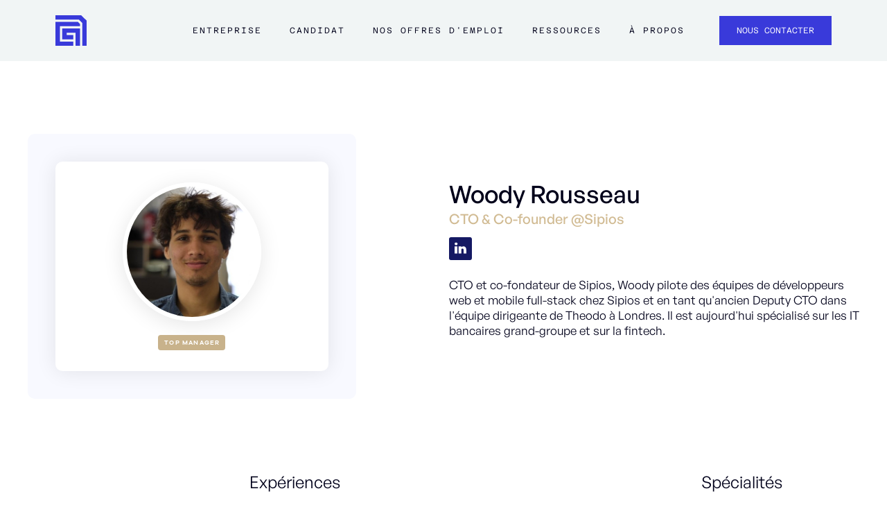

--- FILE ---
content_type: text/html
request_url: https://www.avizio.fr/expert/woody-rousseau
body_size: 12370
content:
<!DOCTYPE html><!-- Last Published: Wed Jan 14 2026 10:33:38 GMT+0000 (Coordinated Universal Time) --><html data-wf-domain="www.avizio.fr" data-wf-page="659587140b68270dfba36cf9" data-wf-site="5c6ab1fd3ca6bd1a9a37ae9a" lang="fr" data-wf-collection="659587140b68270dfba36c04" data-wf-item-slug="woody-rousseau"><head><meta charset="utf-8"/><title>Réseau Avizio | Woody Rousseau - CTO &amp; Co-founder @Sipios</title><meta content="Woody Rousseau (CTO &amp; Co-founder @Sipios) nous accompagne dans notre démarche de recrutement par recommandation pour startups et entreprises de la tech et du digital." name="description"/><meta content="Réseau Avizio | Woody Rousseau - CTO &amp; Co-founder @Sipios" property="og:title"/><meta content="Woody Rousseau (CTO &amp; Co-founder @Sipios) nous accompagne dans notre démarche de recrutement par recommandation pour startups et entreprises de la tech et du digital." property="og:description"/><meta content="https://cdn.prod.website-files.com/5c6ab1fe3ca6bd217e37aea8/5d8c6f24c968675a07835240_woody-rousseau.jpeg" property="og:image"/><meta content="Réseau Avizio | Woody Rousseau - CTO &amp; Co-founder @Sipios" property="twitter:title"/><meta content="Woody Rousseau (CTO &amp; Co-founder @Sipios) nous accompagne dans notre démarche de recrutement par recommandation pour startups et entreprises de la tech et du digital." property="twitter:description"/><meta content="https://cdn.prod.website-files.com/5c6ab1fe3ca6bd217e37aea8/5d8c6f24c968675a07835240_woody-rousseau.jpeg" property="twitter:image"/><meta property="og:type" content="website"/><meta content="summary_large_image" name="twitter:card"/><meta content="width=device-width, initial-scale=1" name="viewport"/><meta content="EUaqF47MjxAobcfeCx7mRNrGWhUKr8IU-wJ4bHTNW60" name="google-site-verification"/><link href="https://cdn.prod.website-files.com/5c6ab1fd3ca6bd1a9a37ae9a/css/avizio.webflow.shared.2ed0bb54f.min.css" rel="stylesheet" type="text/css" integrity="sha384-LtC7VP5g19tYIdpopIKTEqFHEY0TjJOmfso/cUsIDpt+gbTKwJ/p76prJkJapK8q" crossorigin="anonymous"/><link href="https://fonts.googleapis.com" rel="preconnect"/><link href="https://fonts.gstatic.com" rel="preconnect" crossorigin="anonymous"/><script src="https://ajax.googleapis.com/ajax/libs/webfont/1.6.26/webfont.js" type="text/javascript"></script><script type="text/javascript">WebFont.load({  google: {    families: ["Oswald:200,300,400,500,600,700"]  }});</script><script type="text/javascript">!function(o,c){var n=c.documentElement,t=" w-mod-";n.className+=t+"js",("ontouchstart"in o||o.DocumentTouch&&c instanceof DocumentTouch)&&(n.className+=t+"touch")}(window,document);</script><link href="https://cdn.prod.website-files.com/5c6ab1fd3ca6bd1a9a37ae9a/66544fd96a10b64922b87c2a_favicon-avizio.png" rel="shortcut icon" type="image/x-icon"/><link href="https://cdn.prod.website-files.com/5c6ab1fd3ca6bd1a9a37ae9a/66544fdd43297b054de51cee_webclip-avizio.png" rel="apple-touch-icon"/><script async="" src="https://www.googletagmanager.com/gtag/js?id=UA-137180040-1"></script><script type="text/javascript">window.dataLayer = window.dataLayer || [];function gtag(){dataLayer.push(arguments);}gtag('js', new Date());gtag('config', 'UA-137180040-1', {'anonymize_ip': false, 'optimize_id': 'GTM-KHV7N2M'});</script><script
  defer
  data-website-id="68419cc66606819f239e5f7a"
  data-domain="www.avizio.fr"
  src="https://datafa.st/js/script.js">
</script><link rel="canonical" href="https://www.avizio.fr/expert/woody-rousseau"/>
<link rel="alternate" hreflang="fr" href="https://www.avizio.fr/expert/woody-rousseau"/>
<link rel="alternate" hreflang="x-default" href="https://www.avizio.fr/expert/woody-rousseau"/>
<link rel="dns-prefetch" href="//www.google.com"/>

<META NAME="Robots" CONTENT="index, follow"/>
<META NAME="Identifier-URL" CONTENT="https://www.avizio.fr/expert/woody-rousseau"/>
<META NAME="subject" CONTENT="Expert Avizio | Woody Rousseau - CTO &amp; Co-founder @Sipios"/>
<META NAME="Keywords" LANG="fr" CONTENT="recrutement Woody Rousseau, Woody Rousseau,CTO &amp; Co-founder @Sipios"/>
<META NAME="abstract" CONTENT="Woody Rousseau (CTO &amp; Co-founder @Sipios) nous accompagne dans notre démarche de recrutement par recommandation pour startups et entreprises de la tech et du digital.
"/>
<META NAME="Classification" CONTENT="Business"/>
<META NAME="Author" LANG="fr" CONTENT="Avizio"/>
<META NAME="Publisher" LANG="fr" CONTENT="Avizio"/>
<META NAME="Reply-to" LANG="fr" CONTENT="hello@aviz.io"/>
<META NAME="CopyRight" CONTENT="© Avizio - 2020"/>
<META NAME="Audience" CONTENT="All"/>
<META NAME="Rating" CONTENT="5/5"/>
<META NAME="Distribution" CONTENT="Global"/>

<META http-equiv="Content-Language" CONTENT="fr-FR"/>
<META http-equiv="Content-Type" CONTENT="text/html; charset=UTF-8"/>
<META http-equiv="expires" CONTENT="0"/>
<META http-equiv="Pragma" CONTENT="no-cache"/>
<META http-equiv="VW96.OBJECTTYPE" CONTENT="Document"/>


<META NAME="twitter:title" CONTENT="Profil d'expert | Woody Rousseau peut vous aider à évaluer votre candidat !"/>
<META NAME="twitter:description" CONTENT="Woody Rousseau (CTO &amp; Co-founder @Sipios) nous accompagne dans notre démarche de recrutement par recommandation pour startups et entreprises de la tech et du digital."/>
<META NAME="twitter:image" CONTENT="https://cdn.prod.website-files.com/5c6ab1fe3ca6bd217e37aea8/5d8c6f24c968675a07835240_woody-rousseau.jpeg"/>
<META NAME="twitter:label1" CONTENT="Profil Avizio | Woody Rousseau"/>
<META NAME="twitter:data1" CONTENT="avizio.fr/expert/woody-rousseau"/>
<META NAME="twitter:label2" CONTENT="Evaluez les compétences d'un candidat"/>
<META NAME="twitter:data2" CONTENT="avizio.fr/go/evaluation"/></head><body><div data-collapse="tiny" data-animation="default" data-duration="0" data-easing="ease" data-easing2="ease" role="banner" class="navigation-wrapper w-nav"><div class="nav-bar-wrapper"><div class="nav-bar-container"><a href="/" class="nav-bar-logo w-nav-brand"><div class="logo-component"><img src="https://cdn.prod.website-files.com/5c6ab1fd3ca6bd1a9a37ae9a/659530cb2549365bc57dd308_Avizio-logo-icon.svg" loading="lazy" alt="Untitled UI logotext" class="logo-icone-img"/></div></a><nav role="navigation" class="nav-bar-menu w-nav-menu"><div class="nav-bar-menu-container marge-left"><div class="nav-bar-dropdown-div"><div data-hover="true" data-delay="0" class="w-dropdown"><div class="nav-bar-dropdown-action w-dropdown-toggle"><div data-w-id="fe1dbd50-79cf-1877-90ba-6e52ecdfb339" class="nav-bar-menu-secondary-button bold-mobile"><a href="#" data-w-id="fe1dbd50-79cf-1877-90ba-6e52ecdfb33a" class="nav-bar-text-link">Entreprise</a><div class="underline-animated"></div></div></div><nav class="nav-bar-dropdown-list width-17rem w-dropdown-list"><div class="nav-bar-dropdown-wrapper"><div id="CTA-je-recrute" class="nav-bar-dropdown-button w-node-fe1dbd50-79cf-1877-90ba-6e52ecdfb33f-a0b2073e"><div class="nav-bar-menu-button marge-out"><a href="/recrutement" class="nav-bar-text-link hover-purple">Je recrute en CDI</a><div class="animated-underline"></div></div></div><div id="CTA-je-recrute" class="nav-bar-dropdown-button w-node-c3e48833-9d79-c5b5-5fd9-408039364735-a0b2073e"><div class="nav-bar-menu-button marge-out"><a href="/entreprise-je-recrute-en-freelance" class="nav-bar-text-link hover-purple">Je recrute en FREELANCE</a><div class="animated-underline"></div></div></div><div id="w-node-fe1dbd50-79cf-1877-90ba-6e52ecdfb349-a0b2073e" class="nav-bar-dropdown-button"><div class="nav-bar-menu-button marge-out"><a href="/stories" id="CTA-temoignage-clients" class="nav-bar-text-link hover-purple">témoignages clients</a><div class="animated-underline"></div></div></div><div id="w-node-fe1dbd50-79cf-1877-90ba-6e52ecdfb344-a0b2073e" class="nav-bar-dropdown-button"><div class="nav-bar-menu-button marge-out"><a href="/evaluation-hard-skills" id="CTA-evaluer-mes-candidats" class="nav-bar-text-link hover-purple">évaluer mes candidats</a><div class="animated-underline"></div></div></div></div></nav></div></div><div class="nav-bar-dropdown-div"><div data-hover="true" data-delay="0" class="dropdown-2 w-dropdown"><div class="nav-bar-dropdown-action w-dropdown-toggle"><div data-w-id="356b3bbc-2fb2-c0cc-c2ef-619ea0b20769" class="nav-bar-menu-secondary-button"><a data-w-id="356b3bbc-2fb2-c0cc-c2ef-619ea0b2076a" href="#" class="nav-bar-text-link">Candidat</a><div class="underline-animated"></div></div></div><nav class="nav-bar-dropdown-list w-dropdown-list"><div class="nav-bar-dropdown-wrapper"><div id="w-node-_356b3bbc-2fb2-c0cc-c2ef-619ea0b2076f-a0b2073e" class="nav-bar-dropdown-button"><div class="nav-bar-menu-button marge-out"><a href="/talents" id="CTA-je-cherche-un-job" class="nav-bar-text-link hover-purple">je cherche un job EN CDI</a><div class="animated-underline"></div></div></div><div id="w-node-_8913c67f-7185-6bf8-1961-a2c0d1dbb08d-a0b2073e" class="nav-bar-dropdown-button"><div class="nav-bar-menu-button marge-out"><a href="/candidat-je-cherche-un-job-en-freelance" id="CTA-je-cherche-un-job" class="nav-bar-text-link hover-purple">je cherche un job EN FREELANCE</a><div class="animated-underline"></div></div></div><div id="w-node-a803bd46-b561-726a-c5e1-81faf4a28cb3-a0b2073e" class="nav-bar-dropdown-button"><div class="nav-bar-menu-button marge-out"><a href="/histoires-de-talents-avizio" class="nav-bar-text-link hover-purple">Histoire de talents</a><div class="animated-underline"></div></div></div></div></nav></div></div><div data-w-id="213090a3-9d3a-9293-8003-3170cb9d1faa" class="nav-bar-menu-secondary-button align-top"><a href="/offres-emploi-digital" id="CTA-nos-offres" class="nav-bar-text-link">Nos offres d&#x27;emploi</a><div class="underline-animated-2"></div></div><div class="nav-bar-dropdown-div"><div data-hover="true" data-delay="0" class="w-dropdown"><div class="nav-bar-dropdown-action w-dropdown-toggle"><div data-w-id="e22df863-8b69-31e0-6acc-0a6e3ff12308" class="nav-bar-menu-secondary-button"><a id="CTA-centre-de-ressources" data-w-id="e22df863-8b69-31e0-6acc-0a6e3ff12309" href="#" class="nav-bar-text-link">ressources</a><div class="underline-animated"></div></div></div><nav class="nav-bar-dropdown-list w-dropdown-list"><div class="nav-bar-dropdown-wrapper"><div id="w-node-e22df863-8b69-31e0-6acc-0a6e3ff1230e-a0b2073e" class="nav-bar-dropdown-button"><div class="nav-bar-menu-button marge-out"><a href="/contenus/centre-de-ressources" class="nav-bar-text-link hover-purple">centre de ressources</a><div class="animated-underline"></div></div></div><div id="w-node-e22df863-8b69-31e0-6acc-0a6e3ff12313-a0b2073e" class="nav-bar-dropdown-button"><div class="nav-bar-menu-button marge-out"><a href="/blog" class="nav-bar-text-link hover-purple">blog</a><div class="animated-underline"></div></div></div><div id="w-node-e22df863-8b69-31e0-6acc-0a6e3ff12318-a0b2073e" class="nav-bar-dropdown-button"><div class="nav-bar-menu-button marge-out"><a href="/fiches-metiers" class="nav-bar-text-link hover-purple">FICHES MÉTIERS</a><div class="animated-underline"></div></div></div></div></nav></div></div><div data-w-id="fc4c4241-d026-1d8e-9473-3a9651c61802" class="nav-bar-menu-secondary-button align-top"><a href="/a-propos" id="CTA-a-propos" class="nav-bar-text-link">à propos</a><div class="underline-animated-2"></div></div></div><div class="nav-bar-menu-cta"><a href="/contact" id="CTA-contact" class="primary-button w-inline-block"><div class="caption-1-button">Nous contacter</div></a></div></nav><div class="nav-bar-burger w-nav-button"><div class="menu-icon_component"><div class="menu-icon_line-top"></div><div class="menu-icon_line-middle"><div class="menu-icon_line-middle-inner"></div></div><div class="menu-icon_line-bottom"></div></div></div></div></div></div><div><div class="page-wrapper"><div class="section-profil-expert"><div class="container-profil-expert"><div id="w-node-e585e928-2d56-9968-a693-fb7ed7186884-fba36cf9" class="wrapper-image-expert size"><div class="background-wrapper-image-expert"><div class="div-block-130"><img alt="Woody Rousseau" src="https://cdn.prod.website-files.com/5c6ab1fe3ca6bd217e37aea8/5d8c6f24c968675a07835240_woody-rousseau.jpeg" class="photo-expert space"/><div class="badge-expert-container"><div class="badge layoit-badge-r-seau ville mobile w-condition-invisible"><img src="https://cdn.prod.website-files.com/5c6ab1fd3ca6bd1a9a37ae9a/60533dc7ba42cbad50fc793a_placeholder-bleu.svg" loading="lazy" alt="placeholder bleu
" class="image-50"/><div class="text-block-46 w-dyn-bind-empty"></div></div><div style="background-color:#c8b28b" class="badge layout-badge-expert mobile">Top Manager</div></div></div></div></div><div class="wrapper-a-propos-de-expert"><div><div class="div-block-135"><h1 class="header-nom-expert">Woody Rousseau</h1><p class="poste-expert">CTO &amp; Co-founder @Sipios</p><div class="div-block-131"><a href="https://www.linkedin.com/in/woodyrousseau/" target="_blank" class="linkedin-icon-expert w-inline-block"><img src="https://cdn.prod.website-files.com/5c6ab1fd3ca6bd1a9a37ae9a/5c86c8118313294b3e9ae0cc_social-1.svg" alt="linkedin icon
" class="social-icon-small"/></a></div><div class="div-block-60 margin w-condition-invisible"><div><img src="https://cdn.prod.website-files.com/5c6ab1fd3ca6bd1a9a37ae9a/5f3a4615fb8e3eec5ed4493b_Left-%22.png" loading="lazy" alt="left png
" class="quote-left"/></div><p class="description-expert w-dyn-bind-empty"></p><div class="div-block-62"><img src="https://cdn.prod.website-files.com/5c6ab1fd3ca6bd1a9a37ae9a/5f3a461565d8f83650abda40_Right-%22.png" loading="lazy" alt="right png" class="quote-right right"/></div></div><p class="description-expert real">CTO et co-fondateur de Sipios, Woody pilote des équipes de développeurs web et mobile full-stack chez Sipios et en tant qu&#x27;ancien Deputy CTO dans l&#x27;équipe dirigeante de Theodo à Londres. Il est aujourd&#x27;hui spécialisé sur les IT bancaires grand-groupe et sur la fintech.</p><div class="html-embed-2 w-condition-invisible w-embed"><p class="text-dark-grey"><b style=" font-weight: 600;">Woody Rousseau</b> fait partie du réseau de managers Avizio qui participent au renouveau du recrutement. <br>Grâce à sa recommandation et sa mise en relation, nous avons pu rencontrer un.e candidat.e de grande qualité à qui nous avons présenté de nouvelles opportunités de jobs confiés par nos <a href="https://www.aviz.io/nos-clients" target="_blank" class="Grey" >clients</a>.<br>Woody Rousseau touchera une prime de cooptation en cas d'embauche 💡</p></div></div></div></div></div></div><div class="section-articles expert w-condition-invisible"><div class="wrapper-titles-v2 bottom-margin-10px"><h4 class="sous-titre-gold subtitle-v2 gold"><strong>à la Une</strong></h4><h2 class="h2 center">Nos dernières actualités</h2></div><div class="container-actu"><div class="container-actu-card w-dyn-list"><div aria-live="polite" role="list" class="filter-episode-podcast w-dyn-items"><div role="listitem" class="container-aper-u-article w-dyn-item"><div class="title-7"><strong>Blog</strong></div><a href="/blog/le-guide-du-recrutement-des-metiers-en-rh-enjeux-tendances-et-strategies-gagnantes" class="card-aper-u-fiche-m-tier w-inline-block"><div class="div-block-116"><div style="background-image:url(&quot;https://cdn.prod.website-files.com/5c6ab1fe3ca6bd217e37aea8/67fe848a5f201182a769c36f_page-pillier-recrutement-rh.webp&quot;)" class="image-aper-u-fiche-m-tier blog"></div></div><div class="container-info-aper-u-fiche-m-tier"><div class="wrapper-top-aper-u-fiche-m-tier"><h2 class="title-aper-u-fiche-m-tier">Le guide du recrutement des métiers en RH : enjeux, tendances et stratégies gagnantes</h2><p class="description-aper-u-fiche-m-tier">En France, on estime qu’environ 280 000 personnes travaillent dans les métiers des RH, soit environ 1% de la population active et 1 à 3% des effectifs des entreprises, en fonction de leur taille et de l’importance qu’elles accordent à l’enjeu humain.</p></div><div class="wrapper-bottom-aper-u-fiche-m-tier"><div class="container-author-aper-u-fiche-m-tier"><img alt="" src="" class="avantar-aper-u-fiche-m-tier w-dyn-bind-empty"/><h4 class="nom-author-aper-u-fiche-m-tier w-dyn-bind-empty"></h4></div><div class="container-author-aper-u-fiche-m-tier"><div class="div-block-118"><img alt="calendar" src="https://cdn.prod.website-files.com/5c6ab1fd3ca6bd1a9a37ae9a/60c9eb87448a762141f96f25_calendar%201.svg" class="icon-agenda card"/><div class="tags-non-visible card">04/2025</div></div></div></div></div></a></div></div></div><div class="container-actu-card w-dyn-list"><div aria-live="polite" role="list" class="filter-episode-podcast w-dyn-items"><div role="listitem" class="container-aper-u-article w-dyn-item"><div class="title-7"><strong>Stories</strong></div><a href="/stories/merci-jack-recrute-sa-cmo-pour-se-positionner-en-leader-sur-son-marche" target="_blank" class="card-aper-u-fiche-m-tier w-inline-block"><div class="div-block-116"><div style="background-image:url(&quot;https://cdn.prod.website-files.com/5c6ab1fe3ca6bd217e37aea8/64c28c89ce817f4a852974e0_5f43bd01ec58ac1528bac45d_merci-jack.jpeg&quot;)" class="image-aper-u-fiche-m-tier blog"></div></div><div class="container-info-aper-u-fiche-m-tier"><div class="wrapper-top-aper-u-fiche-m-tier"><h2 class="title-aper-u-fiche-m-tier">Recruter sa CMO pour se positionner en leader sur son marché</h2><p class="description-aper-u-fiche-m-tier">Peu avant de fêter ses 4 années d&#x27;activité, Merci Jack entrait dans une nouvelle ère et souhaitait symboliser son ambition par le recrutement de Top Profils pour accompagner cette forte croissance. Avizio les ont aidé à mener le recrutement de leur CMO.</p></div><div class="wrapper-bottom-aper-u-fiche-m-tier"><div class="container-author-aper-u-fiche-m-tier"><img alt="" src="https://cdn.prod.website-files.com/5c6ab1fe3ca6bd217e37aea8/63d3931ad26d0377f839689c_5f720b5fc718ba94076c3110_Maxime.jpeg" sizes="100vw" srcset="https://cdn.prod.website-files.com/5c6ab1fe3ca6bd217e37aea8/63d3931ad26d0377f839689c_5f720b5fc718ba94076c3110_Maxime-p-500.jpeg 500w, https://cdn.prod.website-files.com/5c6ab1fe3ca6bd217e37aea8/63d3931ad26d0377f839689c_5f720b5fc718ba94076c3110_Maxime-p-800.jpeg 800w, https://cdn.prod.website-files.com/5c6ab1fe3ca6bd217e37aea8/63d3931ad26d0377f839689c_5f720b5fc718ba94076c3110_Maxime.jpeg 800w" class="avantar-aper-u-fiche-m-tier"/><h4 class="nom-author-aper-u-fiche-m-tier">Maxime Cohendet</h4></div><div class="container-author-aper-u-fiche-m-tier"><div class="div-block-118"><img alt="calendar" src="https://cdn.prod.website-files.com/5c6ab1fd3ca6bd1a9a37ae9a/60c9eb87448a762141f96f25_calendar%201.svg" class="icon-agenda card"/><div class="tags-non-visible card">08/2020</div></div></div></div></div></a></div></div></div><div class="container-actu-card w-dyn-list"><div aria-live="polite" role="list" class="filter-episode-podcast w-dyn-items"><div role="listitem" class="container-aper-u-article w-dyn-item"><div class="title-7"><strong>Press</strong></div><a href="/presse/les-60-cabinets-de-recrutement-marketplace-et-chasseurs-recommandes-par-et-pour-des-startuppers" target="_blank" class="card-aper-u-fiche-m-tier w-inline-block"><div class="div-block-116"><div style="background-image:url(&quot;https://cdn.prod.website-files.com/5c6ab1fe3ca6bd217e37aea8/5f7b1a6f93a05e0f76207d0c_cover-recruter-remote.jpg&quot;)" class="image-aper-u-fiche-m-tier blog"></div></div><div class="container-info-aper-u-fiche-m-tier"><div class="wrapper-top-aper-u-fiche-m-tier"><h2 class="title-aper-u-fiche-m-tier">Les 60+ cabinets de recrutement, marketplace et chasseurs recommandés par et pour des startuppers</h2><p class="description-aper-u-fiche-m-tier">Les entrepreneur·e·s souhaitent aussi échanger avec des recruteurs experts des métiers qu’ils recrutent afin de diminuer le risque ...</p></div><div class="wrapper-bottom-aper-u-fiche-m-tier"><div class="container-author-aper-u-fiche-m-tier"><h4 class="nom-author-aper-u-fiche-m-tier">Publié dans :  </h4><h4 class="nom-author-aper-u-fiche-m-tier">Maddyness</h4></div><div class="container-author-aper-u-fiche-m-tier"><div class="div-block-118"><img alt="calendar" src="https://cdn.prod.website-files.com/5c6ab1fd3ca6bd1a9a37ae9a/60c9eb87448a762141f96f25_calendar%201.svg" class="icon-agenda card"/><div class="tags-non-visible card">12/2019</div></div></div></div></div></a></div></div></div></div></div><div class="section-experience-expert"><div class="container-parcour-expert"><div id="w-node-_8bd19bbc-16ca-0632-f359-214a4d0e88f5-fba36cf9" class="wrapper-elements-expert"><div class="wrapper-title-experience"><h3>Expériences </h3></div><div><div class="w-dyn-list"><div role="list" class="w-dyn-items"><div role="listitem" class="w-dyn-item"><div class="wrapper-experience-expert"><div id="w-node-_27061b72-eee4-c6bb-e97a-8e8fb105ae34-fba36cf9" class="div-block-132"><img alt="" src="https://cdn.prod.website-files.com/5c6ab1fe3ca6bd217e37aea8/5f3e351ab60a67c31be1a272_5d8c6e6d80071b75b8f696d0_sipios.png" class="logo-entreprise-expert"/></div><div id="w-node-_141f1f94-0517-ee07-03d0-15453cd934de-fba36cf9"><div class="expert-rich-text-block w-richtext"><h4>CTO &amp; Co-founder</h4><h5>Sipios</h5><p>&gt; 3 ans</p></div></div></div><div class="wrapper-experience-expert"><div id="w-node-_14544fc5-9e85-ef06-936b-b166ecd0d4ff-fba36cf9" class="div-block-132"><img alt="" src="https://cdn.prod.website-files.com/5c6ab1fe3ca6bd217e37aea8/5f3e34f4b60a6738fee1a1f1_5d80a40ae4875aee6f0a54df_theodo.png" class="logo-entreprise-expert"/></div><div id="w-node-_14544fc5-9e85-ef06-936b-b166ecd0d501-fba36cf9"><div class="expert-rich-text-block w-richtext"><h4>Deputy CTO</h4><h5>Theodo UK</h5><p>1 an</p></div></div></div><div class="wrapper-experience-expert"><div id="w-node-_80f7e0ee-89b8-dc1d-44c6-9794ce225b3e-fba36cf9" class="div-block-132"><img alt="" src="https://cdn.prod.website-files.com/5c6ab1fe3ca6bd217e37aea8/5f3e34f4b60a6738fee1a1f1_5d80a40ae4875aee6f0a54df_theodo.png" class="logo-entreprise-expert"/></div><div id="w-node-_80f7e0ee-89b8-dc1d-44c6-9794ce225b40-fba36cf9"><div class="expert-rich-text-block w-richtext"><h4>Architecte Développeur</h4><h5>Theodo</h5><p>2 ans</p></div></div></div></div></div></div></div></div><div class="wrapper-specialit-s-expert"><div class="sticky"><div class="wrapper-title-experience"><h3>Spécialités</h3></div><div data-w-id="905c20b2-d3ab-fa57-7132-da3917c16356" style="opacity:0" class="wrapper-kpi-fiche-m-tier"><div class="card-skills"><div class="w-dyn-list"><div role="list" class="metier-categories-wrapper w-dyn-items"><div role="listitem" class="metier-categorie w-dyn-item"><div class="skill-metier v2">Fintech</div></div><div role="listitem" class="metier-categorie w-dyn-item"><div class="skill-metier v2">Mobile</div></div><div role="listitem" class="metier-categorie w-dyn-item"><div class="skill-metier v2">Management</div></div><div role="listitem" class="metier-categorie w-dyn-item"><div class="skill-metier v2">Assurance</div></div></div></div></div></div></div></div></div></div><div class="section-cta cream-light midsize-padding-top hide"><div class="wrapper bloc-expert"><div class="column-description-metier w-row"><div class="expert-side left w-col w-col-8"><div class="expert-card-header large"><img src="https://cdn.prod.website-files.com/5c6ab1fd3ca6bd1a9a37ae9a/5c6c82282f910b04c5f70ea0_icon_blue_1.svg" alt="" class="sidebar-icon"/><h3 class="no-margin">Expériences </h3></div><div class="expert-side w-dyn-list"><div role="list" class="expert-details w-dyn-items"><div role="listitem" class="expert-item-details w-dyn-item"><div class="columns-5 w-row"><div class="column-3 w-col w-col-4"><img alt="" src="https://cdn.prod.website-files.com/5c6ab1fe3ca6bd217e37aea8/5f3e351ab60a67c31be1a272_5d8c6e6d80071b75b8f696d0_sipios.png" class="image-expert-corporation"/></div><div class="column-5 w-col w-col-8"><div class="expert-rich-text-block w-richtext"><h4>CTO &amp; Co-founder</h4><h5>Sipios</h5><p>&gt; 3 ans</p></div></div></div><div class="columns-5 w-row"><div class="column-3 w-col w-col-4"><img alt="" src="https://cdn.prod.website-files.com/5c6ab1fe3ca6bd217e37aea8/5f3e34f4b60a6738fee1a1f1_5d80a40ae4875aee6f0a54df_theodo.png" class="image-expert-corporation"/></div><div class="w-col w-col-8"><div class="expert-rich-text-block w-richtext"><h4>Deputy CTO</h4><h5>Theodo UK</h5><p>1 an</p></div></div></div><div class="columns-5 w-row"><div class="column-3 w-col w-col-4"><img alt="" src="https://cdn.prod.website-files.com/5c6ab1fe3ca6bd217e37aea8/5f3e34f4b60a6738fee1a1f1_5d80a40ae4875aee6f0a54df_theodo.png" class="image-expert-corporation"/></div><div class="w-col w-col-8"><div class="expert-rich-text-block w-richtext"><h4>Architecte Développeur</h4><h5>Theodo</h5><p>2 ans</p></div></div></div></div></div></div></div><div class="expert-side w-col w-col-4"><div class="expert-card-header"><img src="https://cdn.prod.website-files.com/5c6ab1fd3ca6bd1a9a37ae9a/5c6c822b75c1e5d7c0ed20d9_icon_blue_8.svg" alt="" class="sidebar-icon"/><h3 class="no-margin">Spécialités</h3></div><div class="wrapper-card-skills v1"><div class="card-skills"><div class="w-dyn-list"><div role="list" class="metier-categories-wrapper w-dyn-items"><div role="listitem" class="metier-categorie w-dyn-item"><div class="skill-metier">Fintech</div></div><div role="listitem" class="metier-categorie w-dyn-item"><div class="skill-metier">Mobile</div></div><div role="listitem" class="metier-categorie w-dyn-item"><div class="skill-metier">Management</div></div><div role="listitem" class="metier-categorie w-dyn-item"><div class="skill-metier">Assurance</div></div></div></div></div></div><div class="sidebar-card transparent none"><div class="metier-card-info small-padding"><div class="w-dyn-list"><div role="list" class="sidebar-categories w-dyn-items"><div role="listitem" class="sidebar-category w-clearfix w-dyn-item"><img src="https://cdn.prod.website-files.com/5c6ab1fd3ca6bd1a9a37ae9a/5c6ab1fe3ca6bdc6e037af35_ribbon-icon-white.svg" alt="" class="sidebar-icon category"/><div class="expert-skills-link">Fintech</div></div><div role="listitem" class="sidebar-category w-clearfix w-dyn-item"><img src="https://cdn.prod.website-files.com/5c6ab1fd3ca6bd1a9a37ae9a/5c6ab1fe3ca6bdc6e037af35_ribbon-icon-white.svg" alt="" class="sidebar-icon category"/><div class="expert-skills-link">Mobile</div></div><div role="listitem" class="sidebar-category w-clearfix w-dyn-item"><img src="https://cdn.prod.website-files.com/5c6ab1fd3ca6bd1a9a37ae9a/5c6ab1fe3ca6bdc6e037af35_ribbon-icon-white.svg" alt="" class="sidebar-icon category"/><div class="expert-skills-link">Management</div></div><div role="listitem" class="sidebar-category w-clearfix w-dyn-item"><img src="https://cdn.prod.website-files.com/5c6ab1fd3ca6bd1a9a37ae9a/5c6ab1fe3ca6bdc6e037af35_ribbon-icon-white.svg" alt="" class="sidebar-icon category"/><div class="expert-skills-link">Assurance</div></div></div></div></div></div><div class="sidebar-card"><div class="metier-card-info small-padding study"><a href="#Formulaire-Expert" class="block-push-cta w-inline-block"><div class="link-arrow-cta w-row"><div class="w-clearfix w-col w-col-2 w-col-small-2 w-col-tiny-2"><img src="https://cdn.prod.website-files.com/5c6ab1fd3ca6bd1a9a37ae9a/5c6c822875c1e5857fed20d7_icon_blue_2.svg" width="37" alt="" class="link-arrow-icon"/></div><div class="w-clearfix w-col w-col-10 w-col-small-10 w-col-tiny-10"><div class="cta-line-text alone w-clearfix"><strong>Evaluez votre candidat !</strong></div><div class="cta-line-text alone"> Sollicitez l&#x27;avis de cet expert</div></div></div><img src="https://cdn.prod.website-files.com/5c6ab1fd3ca6bd1a9a37ae9a/5c6bfdc744b5e22c6488137f_illus_2.svg" width="232" alt=""/></a></div></div></div></div></div></div><section id="Formulaire-Expert" class="section-formulaire-expert display-none"><div class="wrapper-formulaire-expert"><div><div class="section-intro no-margin-bottom center"><img alt="Woody Rousseau" src="https://cdn.prod.website-files.com/5c6ab1fe3ca6bd217e37aea8/5d8c6f24c968675a07835240_woody-rousseau.jpeg" class="photo-expert"/><div class="div-block-134"><h2 class="header-nom-expert center">Woody Rousseau</h2><p class="poste-expert">CTO &amp; Co-founder @Sipios</p></div><div data-w-id="33ede346-339e-fe59-0f05-162780b66d76" style="opacity:0" class="wrapper-kpi-fiche-m-tier smaller"><div class="card-skills"><div class="w-dyn-list"><div role="list" class="metier-categories-wrapper w-dyn-items"><div role="listitem" class="metier-categorie w-dyn-item"><div class="skill-metier v2">Fintech</div></div><div role="listitem" class="metier-categorie w-dyn-item"><div class="skill-metier v2">Mobile</div></div><div role="listitem" class="metier-categorie w-dyn-item"><div class="skill-metier v2">Management</div></div><div role="listitem" class="metier-categorie w-dyn-item"><div class="skill-metier v2">Assurance</div></div></div></div></div></div></div></div><div class="background-formulaire"><div class="div-form"><div class="header-hero center w-embed"><h3>Faites appel à Woody Rousseau pour évaluer votre prochain candidat !</h3></div><div class="w-form"><form id="expert_form" name="wf-form-expert" data-name="expert" method="get" class="expert-form padding-out" data-wf-page-id="659587140b68270dfba36cf9" data-wf-element-id="9b99e3ec-d8cf-59b3-8f45-dbf551ead6d5"><div class="script-form none w-embed"><input class="input-none" type="text" name="expert" value="Woody Rousseau" data-name="expert" id="experts"></div><div class="column"><label for="company" class="label">Nom de votre société *</label><input class="input w-input" maxlength="256" name="company" data-name="Company" placeholder="Tesla" type="text" id="field" required=""/></div><div class="columns w-row"><div class="column w-col w-col-6"><label for="FirstName-2" class="label">Votre prénom *</label><input class="input w-input" maxlength="256" name="FirstName" data-name="FirstName" placeholder="Elon" type="text" id="FirstName" required=""/></div><div class="column w-col w-col-6"><label for="LastName-2" class="label">Votre nom *</label><input class="input w-input" maxlength="256" name="LastName" data-name="LastName" placeholder="Musk" type="text" id="LastName" required=""/></div></div><div class="w-row"><div class="column w-col w-col-6"><label for="email" class="label">Votre email pro*</label><input class="input w-input" maxlength="256" name="email" data-name="Email" placeholder="elon@musk.com" type="text" id="Email" required=""/></div><div class="column w-col w-col-6"><label for="phone" class="label">N° de téléphone</label><input class="input w-input" maxlength="256" name="phone" data-name="Phone" placeholder="06" type="tel" id="Phone"/></div></div><div class="form-column-rgpd"></div><div class="form-column"><label id="News" class="w-radio"><input id="True" name="Newsletter" data-name="Newsletter" type="radio" class="w-form-formradioinput w-radio-input" value="True"/><span for="True" class="form-opt-in w-form-label"><strong>Je souhaite adhérer à la newsletter Aviz.io : &quot;Les recruteurs éclairés&quot; </strong></span></label></div><input type="submit" data-wait="Chargement en cours ..." id="Submit" class="buttonv2 full w-button" value="Solliciter ce Top Manager"/><div class="form-column-rgpd-talents"><label id="Optin" class="w-radio"><input id="True-2" name="Optin" data-name="Optin" type="radio" required="" class="w-form-formradioinput w-radio-input" value="True"/><span for="True-2" class="form-opt-in-talents w-form-label">J&#x27;accepte les <a href="https://www.aviz.io/legal#cgu" target="_blank">CGU </a> et autorise Avizio à faire usage de mes données personnelles. Plus d&#x27;informations  <a href="https://www.aviz.io/legal#privacy" target="_blank">ici</a>*.</span></label></div></form><div class="success-message w-form-done"><div>Félicitations, consultez vos e-mails!</div></div><div class="error-message w-form-fail"><div>Oops! <br/>Ce formulaire contient une erreur ...</div></div></div></div></div></div></section><section id="go" class="section-cta blue full-height cta hide"><div class="wrapper"><div class="section-intro no-margin-bottom"><div class="wrapper"><div class="expert-header w-row"><div class="avatar-column w-col w-col-3 w-col-small-small-stack"><img alt="" src="https://cdn.prod.website-files.com/5c6ab1fe3ca6bd217e37aea8/5d8c6f24c968675a07835240_woody-rousseau.jpeg" class="sidebar-big-avatar cta"/></div><div class="column-2 w-col w-col-9 w-col-small-small-stack"><div class="section-intro no-margin-bottom center"><h1 class="heading-expert white">Woody Rousseau</h1><p class="title-expert">CTO &amp; Co-founder @Sipios</p><div class="collection-list-wrapper w-dyn-list"><div role="list" class="sidebar-categories large w-dyn-items"><div role="listitem" class="sidebar-category horizontal large w-clearfix w-dyn-item"><div class="sidebar-category-link line">Fintech</div></div><div role="listitem" class="sidebar-category horizontal large w-clearfix w-dyn-item"><div class="sidebar-category-link line">Mobile</div></div><div role="listitem" class="sidebar-category horizontal large w-clearfix w-dyn-item"><div class="sidebar-category-link line">Management</div></div><div role="listitem" class="sidebar-category horizontal large w-clearfix w-dyn-item"><div class="sidebar-category-link line">Assurance</div></div></div></div></div></div></div></div><div class="div-form margin-top"><div class="header-hero w-embed"><h3>Faites appel à Woody Rousseau pour évaluer votre prochain candidat !</h3></div><div class="w-form"><form id="expert_form" name="wf-form-expert" data-name="expert" method="get" class="expert-form" data-wf-page-id="659587140b68270dfba36cf9" data-wf-element-id="c0114802-71d3-662d-422a-a7d0dcf2295d"><div class="script-form none w-embed"><input class="input-none" type="text" name="expert" value="Woody Rousseau" data-name="expert" id="experts"></div><div class="column"><label for="company" class="label">Nom de votre société *</label><input class="input w-input" maxlength="256" name="company" data-name="Company" placeholder="Tesla" type="text" id="field" required=""/></div><div class="columns w-row"><div class="column w-col w-col-6"><label for="FirstName-4" class="label">Votre prénom *</label><input class="input w-input" maxlength="256" name="FirstName-4" data-name="First Name 4" placeholder="Elon" type="text" id="FirstName-4" required=""/></div><div class="column w-col w-col-6"><label for="LastName-4" class="label">Votre nom *</label><input class="input w-input" maxlength="256" name="LastName-4" data-name="Last Name 4" placeholder="Musk" type="text" id="LastName-4" required=""/></div></div><div class="w-row"><div class="column w-col w-col-6"><label for="email-4" class="label">Votre email pro*</label><input class="input w-input" maxlength="256" name="Email-4" data-name="Email 4" placeholder="elon@musk.com" type="text" id="Email-4" required=""/></div><div class="column w-col w-col-6"><label for="phone-4" class="label">N° de téléphone</label><input class="input w-input" maxlength="256" name="Phone-4" data-name="Phone 4" placeholder="06" type="tel" id="Phone-4"/></div></div><div class="form-column-rgpd"></div><div class="form-column"><label id="News" class="w-radio"><input id="True" name="Newsletter" data-name="Newsletter" type="radio" class="w-form-formradioinput w-radio-input" value="True"/><span for="True" class="form-opt-in w-form-label"><strong>Je souhaite adhérer à la newsletter Aviz.io : &quot;Les recruteurs éclairés&quot; </strong></span></label></div><input type="submit" data-wait="Chargement en cours ..." id="Submit" class="button-2 w-button" value="Solliciter cet expert"/><div class="form-column-rgpd-talents"><label id="Optin" class="w-radio"><input id="True-2" name="Optin" data-name="Optin" type="radio" required="" class="w-form-formradioinput w-radio-input" value="True"/><span for="True-2" class="form-opt-in-talents w-form-label">J&#x27;accepte les <a href="https://www.aviz.io/legal#cgu" target="_blank">CGU </a> et autorise Avizio à faire usage de mes données personnelles. Plus d&#x27;informations  <a href="https://www.aviz.io/legal#privacy" target="_blank">ici</a>*.</span></label></div></form><div class="success-message w-form-done"><div>Félicitations, consultez vos e-mails!</div></div><div class="error-message w-form-fail"><div>Oops! <br/>Ce formulaire contient une erreur ...</div></div></div></div></div></div></section></div></div><section class="section-footer"><footer class="container-wrapper"><div class="padding-mobile"><div class="uui-padding-vertical-xlarge"><div class="w-layout-grid uui-footer05_top-wrapper"><a id="w-node-_607fb1ef-e24e-b18d-10d1-fc4d21378763-2137875e" href="#" class="uui-footer05_logo-link w-inline-block"><div class="uui-logo_component"><img src="https://cdn.prod.website-files.com/5c6ab1fd3ca6bd1a9a37ae9a/659534f9af89b67d45339d97_Logo-avizio-white.svg" loading="lazy" id="w-node-_5d01f8f0-cf04-efd3-9bbe-f016d23fa54b-2137875e" alt=""/></div></a><div class="uui-footer05_link-list"><div class="caption-1-maj color-white opacity-50">Entreprise</div><a href="/recrutement" class="link-text w-inline-block"><div class="caption-1-button hover-blue">je recrute EN cdi</div></a><a href="/entreprise-je-recrute-en-freelance" class="link-text w-inline-block"><div class="caption-1-button hover-blue">je recrute EN freelance</div></a><a href="https://www.avizio.fr/cabinet-de-recrutement-digital/marketing" class="link-text w-inline-block"><div class="caption-1-button hover-blue">Je recrute en marketing</div></a><a href="https://www.avizio.fr/cabinet-de-recrutement-digital/sales" class="link-text w-inline-block"><div class="caption-1-button hover-blue">Je recrute en SALES</div></a><a href="https://www.avizio.fr/cabinet-de-recrutement-digital/finance" class="link-text w-inline-block"><div class="caption-1-button hover-blue">Je recrute en finance</div></a><a href="https://www.avizio.fr/cabinet-de-recrutement-digital/rh" class="link-text w-inline-block"><div class="caption-1-button hover-blue">Je recrute en RH</div></a><a href="https://www.avizio.fr/cabinet-de-recrutement-digital/operations" class="link-text w-inline-block"><div class="caption-1-button hover-blue">Je recrute en OPS</div></a><a href="/evaluation-hard-skills" class="link-text w-inline-block"><div class="caption-1-button hover-blue">évaluez mes candidats</div></a><a href="/stories" class="link-text w-inline-block"><div class="caption-1-button hover-blue">cas client</div></a></div><div class="uui-footer05_link-list"><div class="caption-1-maj color-white opacity-50">Candidat</div><a href="/talents" class="link-text w-inline-block"><div class="caption-1-button hover-blue">je cherche un job en cdi</div></a><a href="/candidat-je-cherche-un-job-en-freelance" class="link-text w-inline-block"><div class="caption-1-button hover-blue">je cherche unE MISSION FREELANCE</div></a><a href="/fiches-metiers" class="link-text w-inline-block"><div class="caption-1-button hover-blue">fiches métiers</div></a><a href="/histoires-de-talents-avizio" class="link-text w-inline-block"><div class="caption-1-button hover-blue">Histoire de talents</div></a></div><div id="w-node-_607fb1ef-e24e-b18d-10d1-fc4d2137877e-2137875e" class="uui-footer05_link-list"><div class="caption-1-maj color-white opacity-50">Recruter à</div><a href="https://www.avizio.fr/cabinet-de-recrutement/paris" class="link-text w-inline-block"><div class="caption-1-button hover-blue">Paris</div></a><a href="https://www.avizio.fr/cabinet-de-recrutement/lyon" class="link-text w-inline-block"><div class="caption-1-button hover-blue">lyon</div></a><a href="https://www.avizio.fr/cabinet-de-recrutement/nantes" class="link-text w-inline-block"><div class="caption-1-button hover-blue">nantes</div></a><a href="https://www.avizio.fr/cabinet-de-recrutement/bordeaux" class="link-text w-inline-block"><div class="caption-1-button hover-blue">bordeaux</div></a><a href="https://www.avizio.fr/cabinet-de-recrutement/lille" class="link-text w-inline-block"><div class="caption-1-button hover-blue">lille</div></a><a href="https://www.avizio.fr/cabinet-de-recrutement/aix-marseille" class="link-text w-inline-block"><div class="caption-1-button hover-blue">aix-en-provence</div></a></div><div class="uui-footer05_link-list"><div class="caption-1-maj color-white opacity-50">À propos</div><a href="/contact" class="link-text w-inline-block"><div class="caption-1-button hover-blue">contactez-nous</div></a><a href="/a-propos" class="link-text w-inline-block"><div class="caption-1-button hover-blue">qui sommes-nous</div></a><a href="https://www.welcometothejungle.com/fr/companies/wefy-group" target="_blank" class="link-text w-inline-block"><div class="caption-1-button hover-blue">nous rejoindre</div></a></div><div class="uui-footer05_link-list"><div class="caption-1-maj-3 color-white opacity-50">WEFY Group</div><a href="https://mobiskill.fr/" target="_blank" class="uui-footer05_link w-inline-block"><div class="caption-1-button-4 hover-green">Mobiskill</div></a><a href="https://virtuoz-exec.fr/" target="_blank" class="uui-footer05_link w-inline-block"><div class="caption-1-button-4 hover-green">Virtuoz</div></a><a href="https://www.in-residence.com/" class="uui-footer05_link w-inline-block"><div class="caption-1-button-4 hover-green">In residence</div></a></div></div><div class="uui-footer05_bottom-wrapper"><div class="uui-footer05_legal-list-wrapper-2"><div class="caption-1-maj-2 color-white opacity-50 marge-up">© 2025 wefy Group</div><div class="w-layout-grid uui-footer05_legal-list-2"><a href="https://www.europeandigital-group.com/" class="w-inline-block"><img id="w-node-eed44c0f-4789-6038-e097-0ceb0c621da2-2137875e" loading="lazy" alt="logo in residence" src="https://cdn.prod.website-files.com/5c6ab1fd3ca6bd1a9a37ae9a/6799f8a305a6727a436e1182_EDG-WEFY-BLANC.svg" class="uui-logo_logotype logo-edg"/></a><a href="/legal" class="caption-1-maj-2 color-white opacity-50 marge-up">charte des cookies</a><a href="/legal" class="caption-1-maj-2 color-white opacity-50 marge-up">politique des donneés</a><a href="/legal" class="caption-1-maj-2 color-white opacity-50 marge-up">CGU</a></div></div></div></div></div></footer></section><script src="https://d3e54v103j8qbb.cloudfront.net/js/jquery-3.5.1.min.dc5e7f18c8.js?site=5c6ab1fd3ca6bd1a9a37ae9a" type="text/javascript" integrity="sha256-9/aliU8dGd2tb6OSsuzixeV4y/faTqgFtohetphbbj0=" crossorigin="anonymous"></script><script src="https://cdn.prod.website-files.com/5c6ab1fd3ca6bd1a9a37ae9a/js/webflow.schunk.36b8fb49256177c8.js" type="text/javascript" integrity="sha384-4abIlA5/v7XaW1HMXKBgnUuhnjBYJ/Z9C1OSg4OhmVw9O3QeHJ/qJqFBERCDPv7G" crossorigin="anonymous"></script><script src="https://cdn.prod.website-files.com/5c6ab1fd3ca6bd1a9a37ae9a/js/webflow.schunk.d587279b0d7e8139.js" type="text/javascript" integrity="sha384-ksSh//nd69w9qbqA1+HmOPa2w27tS0K/s69Dn29Wr0xUiFky3q4QR1m9Kj/MWZ6r" crossorigin="anonymous"></script><script src="https://cdn.prod.website-files.com/5c6ab1fd3ca6bd1a9a37ae9a/js/webflow.b004c27d.36b160ceb9c6f505.js" type="text/javascript" integrity="sha384-Alt8Tyzv3QaUOSoXDvA8E8tfv23rB47lwZze9/EzzvkxO71iEXLPotCs48/kGORi" crossorigin="anonymous"></script><script>
var Webflow = Webflow || [];
Webflow.push(function () {
  var tabName = getParam('tab');
  if (!tabName) return;

  $('.' + tabName).triggerHandler('click');

  function getParam(name) {
    name = name.replace(/[\[]/, "\\[").replace(/[\]]/, "\\]");
    var regex = new RegExp("[\\?&]" + name + "=([^&#]*)"),
      results = regex.exec(location.search);
    return results == null ? "" : decodeURIComponent(results[1].replace(/\+/g, " "));
  }
});
</script>

<!-- Google Tag Manager -->
<script>(function(w,d,s,l,i){w[l]=w[l]||[];w[l].push({'gtm.start':
new Date().getTime(),event:'gtm.js'});var f=d.getElementsByTagName(s)[0],
j=d.createElement(s),dl=l!='dataLayer'?'&l='+l:'';j.async=true;j.src=
'https://www.googletagmanager.com/gtm.js?id='+i+dl;f.parentNode.insertBefore(j,f);
})(window,document,'script','dataLayer','GTM-M8FRS8Z');</script>
<!-- End Google Tag Manager -->
<script defer type="application/ld+json">
  {
    "@context": "http://schema.org",
    "@type": "Corporation",
    "name": "Avizio",
    "url": "https://www.aviz.io",
    "sameAs": [
      "https://www.linkedin.com/company/avizio",
      "https://goo.gl/maps/g7NWPBRoda72"
    ],
    "telephone": "+33 6 62 44 12 20",
    "email": "experts@aviz.io",
    "address": {
      "@type": "PostalAddress",
      "streetAddress": "21 place des Nations Unies",
      "addressLocality": "Clichy",
      "addressRegion": "Ile-de-France",
      "postalCode": "92110",
      "addressCountry": "FR"
    },
    "location": {
      "@type": "Place",
      "name": "Avizio",
      "hasMap": "https://www.google.com/maps/place/Aviz.io/@48.8975792,2.3091761,18z/data=!4m12!1m6!3m5!1s0x47e66febbffde87d:0x75f19d449b3dfc0!2sAviz.io!8m2!3d48.8974858!4d2.3102973!3m4!1s0x47e66febbffde87d:0x75f19d449b3dfc0!8m2!3d48.8974858!4d2.3102973",
      "telephone": "+33 6 62 44 12 20",
      "url": "http://www.aviz.io",
      "sameAs": [
   "https://www.linkedin.com/company/avizio",
      "https://www.youtube.com/channel/UCgiRKL8PgK-RJyjeEfYxiqA"
      ],
      "geo": {
        "@type": "GeoCoordinates",
        "latitude": "48.89752626742887",
        "longitude": "2.3102617473603004"
      },
      "address": {
        "@type": "PostalAddress",
        "streetAddress": "21, place des nations Unies",
        "addressLocality": "Clichy",
        "addressRegion": "Ile-de-France",
        "postalCode": "92110",
        "addressCountry": "FR"
      }
    },
    "contactPoint": [
      {
        "@type": "ContactPoint",
        "telephone": "+33 6 62 44 12 20",
        "contactType": "sales"
      }
    ]
  }
	</script>
<!-- WebSite -->
<script defer type="application/ld+json">
  {
    "@context": "http://schema.org",
    "@type": "WebSite",
    "name": "Avizio",
    "description": "Avizio connecte les meilleurs talents avec les plus belles entreprises. Nous mettons en évidence des profils hors marché et validons leurs hard skills grâce à notre méthodologie d'évaluation.",
    "url": "https://www.aviz.io",
    "image": "https://cdn.prod.website-files.com/5c6ab1fd3ca6bd1a9a37ae9a/5c987eb9544eddeee25f20d3_256.png",
    "sameAs": [
      "https://twitter.com/Aviz_io",
      "https://www.linkedin.com/company/avizio",
      "https://www.youtube.com/channel/UCgiRKL8PgK-RJyjeEfYxiqA"

    ],
    "copyrightHolder": {
      "@type": "Corporation",
      "name": "Avizio",
      "url": "https://www.aviz.io",
      "sameAs": [
        "https://twitter.com/Aviz_io",
      "https://www.linkedin.com/company/avizio",
      "https://www.youtube.com/channel/UCgiRKL8PgK-RJyjeEfYxiqA"

      ],
      "telephone": "+33 6 62 44 12 20",
      "email": "experts@aviz.io",
      "address": {
        "@type": "PostalAddress",
        "streetAddress": "21 place des Nations Unies",
        "addressLocality": "Clichy",
        "addressRegion": "Ile-de-France",
        "postalCode": "92110",
        "addressCountry": "FR"
      },
      "location": {
        "@type": "Place",
        "name": "Avizio",
        "hasMap": "https://www.google.com/maps/place/Aviz.io/@48.8975792,2.3091761,18z/data=!4m12!1m6!3m5!1s0x47e66febbffde87d:0x75f19d449b3dfc0!2sAviz.io!8m2!3d48.8974858!4d2.3102973!3m4!1s0x47e66febbffde87d:0x75f19d449b3dfc0!8m2!3d48.8974858!4d2.3102973",
        "telephone": "+33 6 62 44 12 20",
        "url": "https://www.aviz.io",
        "sameAs": [
           "https://twitter.com/Aviz_io",
      "https://www.linkedin.com/company/avizio",
      "https://www.youtube.com/channel/UCgiRKL8PgK-RJyjeEfYxiqA"
        ],
        "geo": {
          "@type": "GeoCoordinates",
        "latitude": "48.89752626742887",
        "longitude": "2.3102617473603004"
        },
        "address": {
            "@type": "PostalAddress",
        "streetAddress": "21 place des Nations Unies",
        "addressLocality": "Clichy",
        "addressRegion": "Ile-de-France",
        "postalCode": "92110",
        "addressCountry": "FR"
        }
      },
      "contactPoint": [
        {
        "@type": "ContactPoint",
        "telephone": "+33 6 62 44 12 20",
        "contactType": "sales"
        }
      ]
    },
    "author": {
      "@type": "Corporation",
      "name": "Avizio",
      "url": "https://www.aviz.io",
      "sameAs": [
          "https://twitter.com/Aviz_io",
      "https://www.linkedin.com/company/avizio",
      "https://www.youtube.com/channel/UCgiRKL8PgK-RJyjeEfYxiqA"
      ],
      "telephone":  "+33 6 62 44 12 20",
      "email": "experts@aviz.io",
      "address": {
        "@type": "PostalAddress",
        "streetAddress": "21 place des Nations Unies",
        "addressLocality": "Clichy",
        "addressRegion": "Ile-de-France",
        "postalCode": "92110",
        "addressCountry": "FR"
      },
      "location": {
        "@type": "Place",
        "name": "Avizio",
        "hasMap": "https://www.google.com/maps/place/Aviz.io/@48.8975792,2.3091761,18z/data=!4m12!1m6!3m5!1s0x47e66febbffde87d:0x75f19d449b3dfc0!2sAviz.io!8m2!3d48.8974858!4d2.3102973!3m4!1s0x47e66febbffde87d:0x75f19d449b3dfc0!8m2!3d48.8974858!4d2.3102973",
        "telephone": "+33 6 62 44 12 20",
        "url": "https://www.aviz.io",
        "sameAs": [
        "https://twitter.com/Aviz_io",
      "https://www.linkedin.com/company/avizio",
      "https://www.youtube.com/channel/UCgiRKL8PgK-RJyjeEfYxiqA"
        ],
        "geo": {
         "@type": "GeoCoordinates",
        "latitude": "48.89752626742887",
        "longitude": "2.3102617473603004"
        },
        "address": {
          "@type": "PostalAddress",
        "streetAddress": "21 place des Nations Unies",
        "addressLocality": "Clichy",
        "addressRegion": "Ile-de-France",
        "postalCode": "92110",
        "addressCountry": "FR"
        }
      },
      "contactPoint": [
        {
           "@type": "ContactPoint",
        "telephone": "+33 6 62 44 12 20",
        "contactType": "sales"
        }
      ]
    },
    "creator": {
      "@type": "Organization"
    }
  }
  </script>
<!-- Place -->
<script defer type="application/ld+json">
  {
    "@context": "http://schema.org",
    "@type": "Place",
    "name": "Avizio",
    "hasMap": "https://www.google.com/maps/place/Aviz.io/@48.8975792,2.3091761,18z/data=!4m12!1m6!3m5!1s0x47e66febbffde87d:0x75f19d449b3dfc0!2sAviz.io!8m2!3d48.8974858!4d2.3102973!3m4!1s0x47e66febbffde87d:0x75f19d449b3dfc0!8m2!3d48.8974858!4d2.3102973",
    "telephone": "+33 6 62 44 12 20",
    "url": "https://www.aviz.io",
    "sameAs": [
     "https://twitter.com/Aviz_io",
      "https://www.linkedin.com/company/avizio",
      "https://www.youtube.com/channel/UCgiRKL8PgK-RJyjeEfYxiqA"
    ],
    "geo": {
        "@type": "GeoCoordinates",
        "latitude": "48.89752626742887",
        "longitude": "2.3102617473603004"
    },
    "address": {
      "@type": "PostalAddress",
        "streetAddress": "21 place des Nations Unies",
        "addressLocality": "Clichy",
        "addressRegion": "Ile-de-France",
        "postalCode": "92110",
        "addressCountry": "FR"
    }
  }
</script>

<!-- Google Tag Manager (noscript) -->
<noscript><iframe src="https://www.googletagmanager.com/ns.html?id=GTM-M8FRS8Z"
height="0" width="0" style="display:none;visibility:hidden"></iframe></noscript>
<!-- End Google Tag Manager (noscript) -->



<!-- Start of HubSpot Embed Code -->
  <script defer type="text/javascript" id="hs-script-loader" async src="//js.hs-scripts.com/5330753.js"></script>
<!-- End of HubSpot Embed Code -->


<!-- Start of Linkedin campaign ad Embed Code -->	
<script type="text/javascript"> _linkedin_partner_id = "1259444"; window._linkedin_data_partner_ids = window._linkedin_data_partner_ids || []; window._linkedin_data_partner_ids.push(_linkedin_partner_id); </script><script type="text/javascript"> (function(l) { if (!l){window.lintrk = function(a,b){window.lintrk.q.push([a,b])}; window.lintrk.q=[]} var s = document.getElementsByTagName("script")[0]; var b = document.createElement("script"); b.type = "text/javascript";b.async = true; b.src = "https://snap.licdn.com/li.lms-analytics/insight.min.js"; s.parentNode.insertBefore(b, s);})(window.lintrk); </script> <noscript> <img height="1" width="1" style="display:none;" alt="" src="https://px.ads.linkedin.com/collect/?pid=1259444&fmt=gif" /> </noscript>
<!-- End of Linkedin campaign ad Embed Code --></body></html>